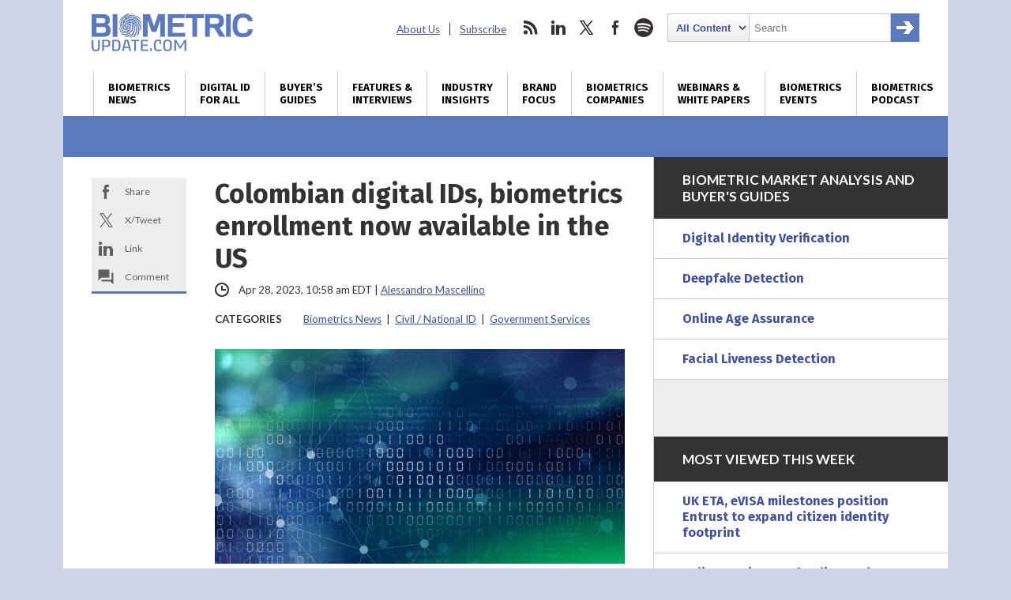

--- FILE ---
content_type: text/html; charset=utf-8
request_url: https://www.google.com/recaptcha/api2/anchor?ar=1&k=6LckmcMpAAAAAMdPMFPi54sy9nyJm0WHTIaER1qz&co=aHR0cHM6Ly93d3cuYmlvbWV0cmljdXBkYXRlLmNvbTo0NDM.&hl=en&v=PoyoqOPhxBO7pBk68S4YbpHZ&size=invisible&anchor-ms=20000&execute-ms=30000&cb=ejgnl54dtdh
body_size: 48789
content:
<!DOCTYPE HTML><html dir="ltr" lang="en"><head><meta http-equiv="Content-Type" content="text/html; charset=UTF-8">
<meta http-equiv="X-UA-Compatible" content="IE=edge">
<title>reCAPTCHA</title>
<style type="text/css">
/* cyrillic-ext */
@font-face {
  font-family: 'Roboto';
  font-style: normal;
  font-weight: 400;
  font-stretch: 100%;
  src: url(//fonts.gstatic.com/s/roboto/v48/KFO7CnqEu92Fr1ME7kSn66aGLdTylUAMa3GUBHMdazTgWw.woff2) format('woff2');
  unicode-range: U+0460-052F, U+1C80-1C8A, U+20B4, U+2DE0-2DFF, U+A640-A69F, U+FE2E-FE2F;
}
/* cyrillic */
@font-face {
  font-family: 'Roboto';
  font-style: normal;
  font-weight: 400;
  font-stretch: 100%;
  src: url(//fonts.gstatic.com/s/roboto/v48/KFO7CnqEu92Fr1ME7kSn66aGLdTylUAMa3iUBHMdazTgWw.woff2) format('woff2');
  unicode-range: U+0301, U+0400-045F, U+0490-0491, U+04B0-04B1, U+2116;
}
/* greek-ext */
@font-face {
  font-family: 'Roboto';
  font-style: normal;
  font-weight: 400;
  font-stretch: 100%;
  src: url(//fonts.gstatic.com/s/roboto/v48/KFO7CnqEu92Fr1ME7kSn66aGLdTylUAMa3CUBHMdazTgWw.woff2) format('woff2');
  unicode-range: U+1F00-1FFF;
}
/* greek */
@font-face {
  font-family: 'Roboto';
  font-style: normal;
  font-weight: 400;
  font-stretch: 100%;
  src: url(//fonts.gstatic.com/s/roboto/v48/KFO7CnqEu92Fr1ME7kSn66aGLdTylUAMa3-UBHMdazTgWw.woff2) format('woff2');
  unicode-range: U+0370-0377, U+037A-037F, U+0384-038A, U+038C, U+038E-03A1, U+03A3-03FF;
}
/* math */
@font-face {
  font-family: 'Roboto';
  font-style: normal;
  font-weight: 400;
  font-stretch: 100%;
  src: url(//fonts.gstatic.com/s/roboto/v48/KFO7CnqEu92Fr1ME7kSn66aGLdTylUAMawCUBHMdazTgWw.woff2) format('woff2');
  unicode-range: U+0302-0303, U+0305, U+0307-0308, U+0310, U+0312, U+0315, U+031A, U+0326-0327, U+032C, U+032F-0330, U+0332-0333, U+0338, U+033A, U+0346, U+034D, U+0391-03A1, U+03A3-03A9, U+03B1-03C9, U+03D1, U+03D5-03D6, U+03F0-03F1, U+03F4-03F5, U+2016-2017, U+2034-2038, U+203C, U+2040, U+2043, U+2047, U+2050, U+2057, U+205F, U+2070-2071, U+2074-208E, U+2090-209C, U+20D0-20DC, U+20E1, U+20E5-20EF, U+2100-2112, U+2114-2115, U+2117-2121, U+2123-214F, U+2190, U+2192, U+2194-21AE, U+21B0-21E5, U+21F1-21F2, U+21F4-2211, U+2213-2214, U+2216-22FF, U+2308-230B, U+2310, U+2319, U+231C-2321, U+2336-237A, U+237C, U+2395, U+239B-23B7, U+23D0, U+23DC-23E1, U+2474-2475, U+25AF, U+25B3, U+25B7, U+25BD, U+25C1, U+25CA, U+25CC, U+25FB, U+266D-266F, U+27C0-27FF, U+2900-2AFF, U+2B0E-2B11, U+2B30-2B4C, U+2BFE, U+3030, U+FF5B, U+FF5D, U+1D400-1D7FF, U+1EE00-1EEFF;
}
/* symbols */
@font-face {
  font-family: 'Roboto';
  font-style: normal;
  font-weight: 400;
  font-stretch: 100%;
  src: url(//fonts.gstatic.com/s/roboto/v48/KFO7CnqEu92Fr1ME7kSn66aGLdTylUAMaxKUBHMdazTgWw.woff2) format('woff2');
  unicode-range: U+0001-000C, U+000E-001F, U+007F-009F, U+20DD-20E0, U+20E2-20E4, U+2150-218F, U+2190, U+2192, U+2194-2199, U+21AF, U+21E6-21F0, U+21F3, U+2218-2219, U+2299, U+22C4-22C6, U+2300-243F, U+2440-244A, U+2460-24FF, U+25A0-27BF, U+2800-28FF, U+2921-2922, U+2981, U+29BF, U+29EB, U+2B00-2BFF, U+4DC0-4DFF, U+FFF9-FFFB, U+10140-1018E, U+10190-1019C, U+101A0, U+101D0-101FD, U+102E0-102FB, U+10E60-10E7E, U+1D2C0-1D2D3, U+1D2E0-1D37F, U+1F000-1F0FF, U+1F100-1F1AD, U+1F1E6-1F1FF, U+1F30D-1F30F, U+1F315, U+1F31C, U+1F31E, U+1F320-1F32C, U+1F336, U+1F378, U+1F37D, U+1F382, U+1F393-1F39F, U+1F3A7-1F3A8, U+1F3AC-1F3AF, U+1F3C2, U+1F3C4-1F3C6, U+1F3CA-1F3CE, U+1F3D4-1F3E0, U+1F3ED, U+1F3F1-1F3F3, U+1F3F5-1F3F7, U+1F408, U+1F415, U+1F41F, U+1F426, U+1F43F, U+1F441-1F442, U+1F444, U+1F446-1F449, U+1F44C-1F44E, U+1F453, U+1F46A, U+1F47D, U+1F4A3, U+1F4B0, U+1F4B3, U+1F4B9, U+1F4BB, U+1F4BF, U+1F4C8-1F4CB, U+1F4D6, U+1F4DA, U+1F4DF, U+1F4E3-1F4E6, U+1F4EA-1F4ED, U+1F4F7, U+1F4F9-1F4FB, U+1F4FD-1F4FE, U+1F503, U+1F507-1F50B, U+1F50D, U+1F512-1F513, U+1F53E-1F54A, U+1F54F-1F5FA, U+1F610, U+1F650-1F67F, U+1F687, U+1F68D, U+1F691, U+1F694, U+1F698, U+1F6AD, U+1F6B2, U+1F6B9-1F6BA, U+1F6BC, U+1F6C6-1F6CF, U+1F6D3-1F6D7, U+1F6E0-1F6EA, U+1F6F0-1F6F3, U+1F6F7-1F6FC, U+1F700-1F7FF, U+1F800-1F80B, U+1F810-1F847, U+1F850-1F859, U+1F860-1F887, U+1F890-1F8AD, U+1F8B0-1F8BB, U+1F8C0-1F8C1, U+1F900-1F90B, U+1F93B, U+1F946, U+1F984, U+1F996, U+1F9E9, U+1FA00-1FA6F, U+1FA70-1FA7C, U+1FA80-1FA89, U+1FA8F-1FAC6, U+1FACE-1FADC, U+1FADF-1FAE9, U+1FAF0-1FAF8, U+1FB00-1FBFF;
}
/* vietnamese */
@font-face {
  font-family: 'Roboto';
  font-style: normal;
  font-weight: 400;
  font-stretch: 100%;
  src: url(//fonts.gstatic.com/s/roboto/v48/KFO7CnqEu92Fr1ME7kSn66aGLdTylUAMa3OUBHMdazTgWw.woff2) format('woff2');
  unicode-range: U+0102-0103, U+0110-0111, U+0128-0129, U+0168-0169, U+01A0-01A1, U+01AF-01B0, U+0300-0301, U+0303-0304, U+0308-0309, U+0323, U+0329, U+1EA0-1EF9, U+20AB;
}
/* latin-ext */
@font-face {
  font-family: 'Roboto';
  font-style: normal;
  font-weight: 400;
  font-stretch: 100%;
  src: url(//fonts.gstatic.com/s/roboto/v48/KFO7CnqEu92Fr1ME7kSn66aGLdTylUAMa3KUBHMdazTgWw.woff2) format('woff2');
  unicode-range: U+0100-02BA, U+02BD-02C5, U+02C7-02CC, U+02CE-02D7, U+02DD-02FF, U+0304, U+0308, U+0329, U+1D00-1DBF, U+1E00-1E9F, U+1EF2-1EFF, U+2020, U+20A0-20AB, U+20AD-20C0, U+2113, U+2C60-2C7F, U+A720-A7FF;
}
/* latin */
@font-face {
  font-family: 'Roboto';
  font-style: normal;
  font-weight: 400;
  font-stretch: 100%;
  src: url(//fonts.gstatic.com/s/roboto/v48/KFO7CnqEu92Fr1ME7kSn66aGLdTylUAMa3yUBHMdazQ.woff2) format('woff2');
  unicode-range: U+0000-00FF, U+0131, U+0152-0153, U+02BB-02BC, U+02C6, U+02DA, U+02DC, U+0304, U+0308, U+0329, U+2000-206F, U+20AC, U+2122, U+2191, U+2193, U+2212, U+2215, U+FEFF, U+FFFD;
}
/* cyrillic-ext */
@font-face {
  font-family: 'Roboto';
  font-style: normal;
  font-weight: 500;
  font-stretch: 100%;
  src: url(//fonts.gstatic.com/s/roboto/v48/KFO7CnqEu92Fr1ME7kSn66aGLdTylUAMa3GUBHMdazTgWw.woff2) format('woff2');
  unicode-range: U+0460-052F, U+1C80-1C8A, U+20B4, U+2DE0-2DFF, U+A640-A69F, U+FE2E-FE2F;
}
/* cyrillic */
@font-face {
  font-family: 'Roboto';
  font-style: normal;
  font-weight: 500;
  font-stretch: 100%;
  src: url(//fonts.gstatic.com/s/roboto/v48/KFO7CnqEu92Fr1ME7kSn66aGLdTylUAMa3iUBHMdazTgWw.woff2) format('woff2');
  unicode-range: U+0301, U+0400-045F, U+0490-0491, U+04B0-04B1, U+2116;
}
/* greek-ext */
@font-face {
  font-family: 'Roboto';
  font-style: normal;
  font-weight: 500;
  font-stretch: 100%;
  src: url(//fonts.gstatic.com/s/roboto/v48/KFO7CnqEu92Fr1ME7kSn66aGLdTylUAMa3CUBHMdazTgWw.woff2) format('woff2');
  unicode-range: U+1F00-1FFF;
}
/* greek */
@font-face {
  font-family: 'Roboto';
  font-style: normal;
  font-weight: 500;
  font-stretch: 100%;
  src: url(//fonts.gstatic.com/s/roboto/v48/KFO7CnqEu92Fr1ME7kSn66aGLdTylUAMa3-UBHMdazTgWw.woff2) format('woff2');
  unicode-range: U+0370-0377, U+037A-037F, U+0384-038A, U+038C, U+038E-03A1, U+03A3-03FF;
}
/* math */
@font-face {
  font-family: 'Roboto';
  font-style: normal;
  font-weight: 500;
  font-stretch: 100%;
  src: url(//fonts.gstatic.com/s/roboto/v48/KFO7CnqEu92Fr1ME7kSn66aGLdTylUAMawCUBHMdazTgWw.woff2) format('woff2');
  unicode-range: U+0302-0303, U+0305, U+0307-0308, U+0310, U+0312, U+0315, U+031A, U+0326-0327, U+032C, U+032F-0330, U+0332-0333, U+0338, U+033A, U+0346, U+034D, U+0391-03A1, U+03A3-03A9, U+03B1-03C9, U+03D1, U+03D5-03D6, U+03F0-03F1, U+03F4-03F5, U+2016-2017, U+2034-2038, U+203C, U+2040, U+2043, U+2047, U+2050, U+2057, U+205F, U+2070-2071, U+2074-208E, U+2090-209C, U+20D0-20DC, U+20E1, U+20E5-20EF, U+2100-2112, U+2114-2115, U+2117-2121, U+2123-214F, U+2190, U+2192, U+2194-21AE, U+21B0-21E5, U+21F1-21F2, U+21F4-2211, U+2213-2214, U+2216-22FF, U+2308-230B, U+2310, U+2319, U+231C-2321, U+2336-237A, U+237C, U+2395, U+239B-23B7, U+23D0, U+23DC-23E1, U+2474-2475, U+25AF, U+25B3, U+25B7, U+25BD, U+25C1, U+25CA, U+25CC, U+25FB, U+266D-266F, U+27C0-27FF, U+2900-2AFF, U+2B0E-2B11, U+2B30-2B4C, U+2BFE, U+3030, U+FF5B, U+FF5D, U+1D400-1D7FF, U+1EE00-1EEFF;
}
/* symbols */
@font-face {
  font-family: 'Roboto';
  font-style: normal;
  font-weight: 500;
  font-stretch: 100%;
  src: url(//fonts.gstatic.com/s/roboto/v48/KFO7CnqEu92Fr1ME7kSn66aGLdTylUAMaxKUBHMdazTgWw.woff2) format('woff2');
  unicode-range: U+0001-000C, U+000E-001F, U+007F-009F, U+20DD-20E0, U+20E2-20E4, U+2150-218F, U+2190, U+2192, U+2194-2199, U+21AF, U+21E6-21F0, U+21F3, U+2218-2219, U+2299, U+22C4-22C6, U+2300-243F, U+2440-244A, U+2460-24FF, U+25A0-27BF, U+2800-28FF, U+2921-2922, U+2981, U+29BF, U+29EB, U+2B00-2BFF, U+4DC0-4DFF, U+FFF9-FFFB, U+10140-1018E, U+10190-1019C, U+101A0, U+101D0-101FD, U+102E0-102FB, U+10E60-10E7E, U+1D2C0-1D2D3, U+1D2E0-1D37F, U+1F000-1F0FF, U+1F100-1F1AD, U+1F1E6-1F1FF, U+1F30D-1F30F, U+1F315, U+1F31C, U+1F31E, U+1F320-1F32C, U+1F336, U+1F378, U+1F37D, U+1F382, U+1F393-1F39F, U+1F3A7-1F3A8, U+1F3AC-1F3AF, U+1F3C2, U+1F3C4-1F3C6, U+1F3CA-1F3CE, U+1F3D4-1F3E0, U+1F3ED, U+1F3F1-1F3F3, U+1F3F5-1F3F7, U+1F408, U+1F415, U+1F41F, U+1F426, U+1F43F, U+1F441-1F442, U+1F444, U+1F446-1F449, U+1F44C-1F44E, U+1F453, U+1F46A, U+1F47D, U+1F4A3, U+1F4B0, U+1F4B3, U+1F4B9, U+1F4BB, U+1F4BF, U+1F4C8-1F4CB, U+1F4D6, U+1F4DA, U+1F4DF, U+1F4E3-1F4E6, U+1F4EA-1F4ED, U+1F4F7, U+1F4F9-1F4FB, U+1F4FD-1F4FE, U+1F503, U+1F507-1F50B, U+1F50D, U+1F512-1F513, U+1F53E-1F54A, U+1F54F-1F5FA, U+1F610, U+1F650-1F67F, U+1F687, U+1F68D, U+1F691, U+1F694, U+1F698, U+1F6AD, U+1F6B2, U+1F6B9-1F6BA, U+1F6BC, U+1F6C6-1F6CF, U+1F6D3-1F6D7, U+1F6E0-1F6EA, U+1F6F0-1F6F3, U+1F6F7-1F6FC, U+1F700-1F7FF, U+1F800-1F80B, U+1F810-1F847, U+1F850-1F859, U+1F860-1F887, U+1F890-1F8AD, U+1F8B0-1F8BB, U+1F8C0-1F8C1, U+1F900-1F90B, U+1F93B, U+1F946, U+1F984, U+1F996, U+1F9E9, U+1FA00-1FA6F, U+1FA70-1FA7C, U+1FA80-1FA89, U+1FA8F-1FAC6, U+1FACE-1FADC, U+1FADF-1FAE9, U+1FAF0-1FAF8, U+1FB00-1FBFF;
}
/* vietnamese */
@font-face {
  font-family: 'Roboto';
  font-style: normal;
  font-weight: 500;
  font-stretch: 100%;
  src: url(//fonts.gstatic.com/s/roboto/v48/KFO7CnqEu92Fr1ME7kSn66aGLdTylUAMa3OUBHMdazTgWw.woff2) format('woff2');
  unicode-range: U+0102-0103, U+0110-0111, U+0128-0129, U+0168-0169, U+01A0-01A1, U+01AF-01B0, U+0300-0301, U+0303-0304, U+0308-0309, U+0323, U+0329, U+1EA0-1EF9, U+20AB;
}
/* latin-ext */
@font-face {
  font-family: 'Roboto';
  font-style: normal;
  font-weight: 500;
  font-stretch: 100%;
  src: url(//fonts.gstatic.com/s/roboto/v48/KFO7CnqEu92Fr1ME7kSn66aGLdTylUAMa3KUBHMdazTgWw.woff2) format('woff2');
  unicode-range: U+0100-02BA, U+02BD-02C5, U+02C7-02CC, U+02CE-02D7, U+02DD-02FF, U+0304, U+0308, U+0329, U+1D00-1DBF, U+1E00-1E9F, U+1EF2-1EFF, U+2020, U+20A0-20AB, U+20AD-20C0, U+2113, U+2C60-2C7F, U+A720-A7FF;
}
/* latin */
@font-face {
  font-family: 'Roboto';
  font-style: normal;
  font-weight: 500;
  font-stretch: 100%;
  src: url(//fonts.gstatic.com/s/roboto/v48/KFO7CnqEu92Fr1ME7kSn66aGLdTylUAMa3yUBHMdazQ.woff2) format('woff2');
  unicode-range: U+0000-00FF, U+0131, U+0152-0153, U+02BB-02BC, U+02C6, U+02DA, U+02DC, U+0304, U+0308, U+0329, U+2000-206F, U+20AC, U+2122, U+2191, U+2193, U+2212, U+2215, U+FEFF, U+FFFD;
}
/* cyrillic-ext */
@font-face {
  font-family: 'Roboto';
  font-style: normal;
  font-weight: 900;
  font-stretch: 100%;
  src: url(//fonts.gstatic.com/s/roboto/v48/KFO7CnqEu92Fr1ME7kSn66aGLdTylUAMa3GUBHMdazTgWw.woff2) format('woff2');
  unicode-range: U+0460-052F, U+1C80-1C8A, U+20B4, U+2DE0-2DFF, U+A640-A69F, U+FE2E-FE2F;
}
/* cyrillic */
@font-face {
  font-family: 'Roboto';
  font-style: normal;
  font-weight: 900;
  font-stretch: 100%;
  src: url(//fonts.gstatic.com/s/roboto/v48/KFO7CnqEu92Fr1ME7kSn66aGLdTylUAMa3iUBHMdazTgWw.woff2) format('woff2');
  unicode-range: U+0301, U+0400-045F, U+0490-0491, U+04B0-04B1, U+2116;
}
/* greek-ext */
@font-face {
  font-family: 'Roboto';
  font-style: normal;
  font-weight: 900;
  font-stretch: 100%;
  src: url(//fonts.gstatic.com/s/roboto/v48/KFO7CnqEu92Fr1ME7kSn66aGLdTylUAMa3CUBHMdazTgWw.woff2) format('woff2');
  unicode-range: U+1F00-1FFF;
}
/* greek */
@font-face {
  font-family: 'Roboto';
  font-style: normal;
  font-weight: 900;
  font-stretch: 100%;
  src: url(//fonts.gstatic.com/s/roboto/v48/KFO7CnqEu92Fr1ME7kSn66aGLdTylUAMa3-UBHMdazTgWw.woff2) format('woff2');
  unicode-range: U+0370-0377, U+037A-037F, U+0384-038A, U+038C, U+038E-03A1, U+03A3-03FF;
}
/* math */
@font-face {
  font-family: 'Roboto';
  font-style: normal;
  font-weight: 900;
  font-stretch: 100%;
  src: url(//fonts.gstatic.com/s/roboto/v48/KFO7CnqEu92Fr1ME7kSn66aGLdTylUAMawCUBHMdazTgWw.woff2) format('woff2');
  unicode-range: U+0302-0303, U+0305, U+0307-0308, U+0310, U+0312, U+0315, U+031A, U+0326-0327, U+032C, U+032F-0330, U+0332-0333, U+0338, U+033A, U+0346, U+034D, U+0391-03A1, U+03A3-03A9, U+03B1-03C9, U+03D1, U+03D5-03D6, U+03F0-03F1, U+03F4-03F5, U+2016-2017, U+2034-2038, U+203C, U+2040, U+2043, U+2047, U+2050, U+2057, U+205F, U+2070-2071, U+2074-208E, U+2090-209C, U+20D0-20DC, U+20E1, U+20E5-20EF, U+2100-2112, U+2114-2115, U+2117-2121, U+2123-214F, U+2190, U+2192, U+2194-21AE, U+21B0-21E5, U+21F1-21F2, U+21F4-2211, U+2213-2214, U+2216-22FF, U+2308-230B, U+2310, U+2319, U+231C-2321, U+2336-237A, U+237C, U+2395, U+239B-23B7, U+23D0, U+23DC-23E1, U+2474-2475, U+25AF, U+25B3, U+25B7, U+25BD, U+25C1, U+25CA, U+25CC, U+25FB, U+266D-266F, U+27C0-27FF, U+2900-2AFF, U+2B0E-2B11, U+2B30-2B4C, U+2BFE, U+3030, U+FF5B, U+FF5D, U+1D400-1D7FF, U+1EE00-1EEFF;
}
/* symbols */
@font-face {
  font-family: 'Roboto';
  font-style: normal;
  font-weight: 900;
  font-stretch: 100%;
  src: url(//fonts.gstatic.com/s/roboto/v48/KFO7CnqEu92Fr1ME7kSn66aGLdTylUAMaxKUBHMdazTgWw.woff2) format('woff2');
  unicode-range: U+0001-000C, U+000E-001F, U+007F-009F, U+20DD-20E0, U+20E2-20E4, U+2150-218F, U+2190, U+2192, U+2194-2199, U+21AF, U+21E6-21F0, U+21F3, U+2218-2219, U+2299, U+22C4-22C6, U+2300-243F, U+2440-244A, U+2460-24FF, U+25A0-27BF, U+2800-28FF, U+2921-2922, U+2981, U+29BF, U+29EB, U+2B00-2BFF, U+4DC0-4DFF, U+FFF9-FFFB, U+10140-1018E, U+10190-1019C, U+101A0, U+101D0-101FD, U+102E0-102FB, U+10E60-10E7E, U+1D2C0-1D2D3, U+1D2E0-1D37F, U+1F000-1F0FF, U+1F100-1F1AD, U+1F1E6-1F1FF, U+1F30D-1F30F, U+1F315, U+1F31C, U+1F31E, U+1F320-1F32C, U+1F336, U+1F378, U+1F37D, U+1F382, U+1F393-1F39F, U+1F3A7-1F3A8, U+1F3AC-1F3AF, U+1F3C2, U+1F3C4-1F3C6, U+1F3CA-1F3CE, U+1F3D4-1F3E0, U+1F3ED, U+1F3F1-1F3F3, U+1F3F5-1F3F7, U+1F408, U+1F415, U+1F41F, U+1F426, U+1F43F, U+1F441-1F442, U+1F444, U+1F446-1F449, U+1F44C-1F44E, U+1F453, U+1F46A, U+1F47D, U+1F4A3, U+1F4B0, U+1F4B3, U+1F4B9, U+1F4BB, U+1F4BF, U+1F4C8-1F4CB, U+1F4D6, U+1F4DA, U+1F4DF, U+1F4E3-1F4E6, U+1F4EA-1F4ED, U+1F4F7, U+1F4F9-1F4FB, U+1F4FD-1F4FE, U+1F503, U+1F507-1F50B, U+1F50D, U+1F512-1F513, U+1F53E-1F54A, U+1F54F-1F5FA, U+1F610, U+1F650-1F67F, U+1F687, U+1F68D, U+1F691, U+1F694, U+1F698, U+1F6AD, U+1F6B2, U+1F6B9-1F6BA, U+1F6BC, U+1F6C6-1F6CF, U+1F6D3-1F6D7, U+1F6E0-1F6EA, U+1F6F0-1F6F3, U+1F6F7-1F6FC, U+1F700-1F7FF, U+1F800-1F80B, U+1F810-1F847, U+1F850-1F859, U+1F860-1F887, U+1F890-1F8AD, U+1F8B0-1F8BB, U+1F8C0-1F8C1, U+1F900-1F90B, U+1F93B, U+1F946, U+1F984, U+1F996, U+1F9E9, U+1FA00-1FA6F, U+1FA70-1FA7C, U+1FA80-1FA89, U+1FA8F-1FAC6, U+1FACE-1FADC, U+1FADF-1FAE9, U+1FAF0-1FAF8, U+1FB00-1FBFF;
}
/* vietnamese */
@font-face {
  font-family: 'Roboto';
  font-style: normal;
  font-weight: 900;
  font-stretch: 100%;
  src: url(//fonts.gstatic.com/s/roboto/v48/KFO7CnqEu92Fr1ME7kSn66aGLdTylUAMa3OUBHMdazTgWw.woff2) format('woff2');
  unicode-range: U+0102-0103, U+0110-0111, U+0128-0129, U+0168-0169, U+01A0-01A1, U+01AF-01B0, U+0300-0301, U+0303-0304, U+0308-0309, U+0323, U+0329, U+1EA0-1EF9, U+20AB;
}
/* latin-ext */
@font-face {
  font-family: 'Roboto';
  font-style: normal;
  font-weight: 900;
  font-stretch: 100%;
  src: url(//fonts.gstatic.com/s/roboto/v48/KFO7CnqEu92Fr1ME7kSn66aGLdTylUAMa3KUBHMdazTgWw.woff2) format('woff2');
  unicode-range: U+0100-02BA, U+02BD-02C5, U+02C7-02CC, U+02CE-02D7, U+02DD-02FF, U+0304, U+0308, U+0329, U+1D00-1DBF, U+1E00-1E9F, U+1EF2-1EFF, U+2020, U+20A0-20AB, U+20AD-20C0, U+2113, U+2C60-2C7F, U+A720-A7FF;
}
/* latin */
@font-face {
  font-family: 'Roboto';
  font-style: normal;
  font-weight: 900;
  font-stretch: 100%;
  src: url(//fonts.gstatic.com/s/roboto/v48/KFO7CnqEu92Fr1ME7kSn66aGLdTylUAMa3yUBHMdazQ.woff2) format('woff2');
  unicode-range: U+0000-00FF, U+0131, U+0152-0153, U+02BB-02BC, U+02C6, U+02DA, U+02DC, U+0304, U+0308, U+0329, U+2000-206F, U+20AC, U+2122, U+2191, U+2193, U+2212, U+2215, U+FEFF, U+FFFD;
}

</style>
<link rel="stylesheet" type="text/css" href="https://www.gstatic.com/recaptcha/releases/PoyoqOPhxBO7pBk68S4YbpHZ/styles__ltr.css">
<script nonce="WsEJAf4nBEIAY1TBSitN2Q" type="text/javascript">window['__recaptcha_api'] = 'https://www.google.com/recaptcha/api2/';</script>
<script type="text/javascript" src="https://www.gstatic.com/recaptcha/releases/PoyoqOPhxBO7pBk68S4YbpHZ/recaptcha__en.js" nonce="WsEJAf4nBEIAY1TBSitN2Q">
      
    </script></head>
<body><div id="rc-anchor-alert" class="rc-anchor-alert"></div>
<input type="hidden" id="recaptcha-token" value="[base64]">
<script type="text/javascript" nonce="WsEJAf4nBEIAY1TBSitN2Q">
      recaptcha.anchor.Main.init("[\x22ainput\x22,[\x22bgdata\x22,\x22\x22,\[base64]/[base64]/[base64]/ZyhXLGgpOnEoW04sMjEsbF0sVywwKSxoKSxmYWxzZSxmYWxzZSl9Y2F0Y2goayl7RygzNTgsVyk/[base64]/[base64]/[base64]/[base64]/[base64]/[base64]/[base64]/bmV3IEJbT10oRFswXSk6dz09Mj9uZXcgQltPXShEWzBdLERbMV0pOnc9PTM/bmV3IEJbT10oRFswXSxEWzFdLERbMl0pOnc9PTQ/[base64]/[base64]/[base64]/[base64]/[base64]\\u003d\x22,\[base64]\x22,\x22w4DDjMKKFMK7wrzCjMKJw7tyw55EPMKCEmrDjsOSUcO3w6XDuwnChcObwociCsOCPirCgsOnIHhwNMOWw7rCiQnDucOEFGIiwofDqk/Cj8OIwqzDgcOfYQbDs8KHwqDCrFDCkEIMw5/DscK3wqozw7kKwrzCmsKZwqbDvXzDmsKNwonDoFhlwrhcw681w4nDksKBXsKRw7MQPMOcbsKkTB/[base64]/[base64]/w4hTHXfCm8OgwrPCm8OawofDm8OgwoHDmWTCjMK7w5Vcw48Ow67DmEHCrSnCgAQedcO2w7FTw7DDmhvDs3LCkQYRNUzDrUTDs3Qvw6kaVWPCtsOrw7/DkcO/[base64]/aAvDpjfCjyBUwrHDgMKuacOHw4p5w7rCisKlI2ogJsO3w7bCusKAf8OLZwDDrVU1VMKqw5/[base64]/ClMKFAX3CiMObd8KhGsKRw4jCvcOsw6XCuRXDlzYjVhHCpTB6LWHCpMOiw5wEwqzDo8KJwqbDt1kRwp4oGmbDuxkpwpHDjj/DiEctw6bDs0HDsz/[base64]/CvgzCrsK1KxDDoAbDpSPDmsOow7Z8wqh8w5fCosOkw5zCscO4ckrDvMKlw7tiLxwcwoQ+YMOTDcKpf8KuwoBywrHDhMOPw5ZVVcKCwoXCrSItwr/CkMOLRsKWwoUvUMO3esKWRcOWc8Ofw5rDkGPCtcK6OMOIBD7CpAPChWYJwq0iw5jCqnPCo2nCosKRVcOodBXDo8OiPMK4U8OOEzvCgsK1wprCoUVZKcOlEsKuw6rDhyHDssOZwpvDlcK8WcKvw5fCocK2w6zDsSY1PMKoV8OEAwZUbMOhR2DDsS/DkMKIUsKQWcKVwp7Dn8K7PgTCpMK6wrzCtyBEw5XCnXA/QsO4bj9NwrnCrxPDssK8w6PDucO/w6w/dcOewpPDusO1JcOEwqVhwqXDp8KUwoHClcKqEABmwr1va0fCvl7CtlPCqT7DumPDqsOfXxdRw7jCs3TDg1Q0dSfCicO7GMK4w7/DrcKxGMOmwq7DrcOLw5gUdEofVWwYVAIsw7PDjcOUwpXDlE4oViwcwo7DnAZRScOGcWVmWsOYFlY9eA3ChsKlwoJQKWrDjkbDg2PClMO7d8OLw4s/VMOLw4zDuEnCtTfCkAvDmsK4DW0vwptKwqDCt3bDhBM9w7d3LBIbc8K8PsOKw73CncOdUXDDvMKUUcO/wrQGb8KJw5IXw5XDuDE4aMKLUiRGZMOSwoNJw4LCqB/[base64]/ChhLChhhww4jCssKZWsKebG0Xw7NKwrjDvjAXbQQRJjVIwqvCq8KVY8O2wp7CkMKeDF0jMx1sOl3DhyHDrMODU3fCqsOrOMKVUMOqw6kYwqdJwoTCkBprJsOsw7ILfMOywoPChsOsT8O/Vy/CoMKkdinCmMO7A8OTw4jDjRvCg8OKw5zDg0vCrA7CnXnDghsJw60mw7Y0c8O/wpB3diJlwr3DpAfDgcOrOMKUMHbDjcKhw5bDvEUowrxtWcOdw7A7w74KNsO6dMOBw4h0MEJZI8OTw6UYf8KYw4fDvMOaH8K9B8KTwoLCtW50JAIQw6d3eXDDog7DgUNVw4vDv2wQWsOCw57Dt8Odwox/wp/[base64]/[base64]/[base64]/DoMO5Qw0dJ8KQEVHCtDjDtcKNEsOCfEvDpkHCpsKLUsKRwptWwpjChsKjMFDCncObfEM+wo9cQ2nDs2/DliLChkbDtUdjw65iw7MMw4wnw4oXw5/Cr8OYF8KkEsKqwpvCmMOBwqhJeMOuDF3DisKgw4TDqMOUwp44ZHvCmHXCusOnahoPw5nDpMK5EBvDjG/DqTpuw5nCpMOtYCdOS2RtwoY6wrjCkzgBw7FDeMOXw5c/w5AQw6vChydkw51Kwq3Dr2JNFsKDJsOEHXvDjUNZTMOEwrp5wobDmRpRwoIJwqc3QsKXw4R1wovCucKvw7IhZ2zCn1LDrcOTcUjCmsORN3/Cs8K5wpYtf0IjHFcLw4ZPfMOVHTpvOkJBZMO+K8Kqw4oAbzvDm0cZw5B8woFfw6rDk07CvsO7f1g/AMK8GlpIZErDl31WA8KXw4UtS8KySFXCqwApMi3DvMOkw5DDrsKKw4bDj0rDqcKSG23CosKMw77Dh8KZwoJeC0NHw6gDPMOCwphNw6ltC8OHP23DhMOkw67Dk8KWwoTDkgVkw70iOsK6w7zDoTbDrcO8EsO0wpx/[base64]/[base64]/CmMKvw53ChMKhRUImwpTCmg9aUcKKw7bCtCwdMwPDosK/wo5Jw43DqHxEFsK2wprCiQXDslFgwq3DmsOHw7zDocOpw7tMVsOVVXoccMO/a1EUaSd+wpbCtw9sw7NswrtLwpPDnTxqwovCkGo2wpt3w5t+WTvDisKhwq5dw4pQIDp2w654wqvCs8K9PFh+CW7CkG7CosKnwoPDoX0iw4UAw5nDgjvDvMK4w5PCsyBpw5dOwpsAc8KRwrDDsh/CrEs6fyFvwr7CuBnDvSXChFFBwq/CknbDrm4Zw4wLwrPDijXCuMKXVcKMwqzDkMOqw7UQCGIqw5VrasKAwp7CuzLCocKsw5VLwqDCvsKKwpDChWNowqfDsA5/[base64]/CnR19ZmVEwqXDkCc8d1TDrsKIMT/DtsOhw5Bsf1nCvj3Cl8OWwocYw4TDjcOpZAvDq8OTw79IXcK2wqvDtMKfGxgDfC3DnjcowrFTCcKUDcOCwowowowvw7LChsOwUsKWw5J2w5XCm8Ofwot9w5zCr1XDp8KQDF5pw7DClk0mCMK7TMOnwrnCh8OGw5bDnW/CnsK/[base64]/wpAbLRfCtFPDmsOdSFLCiW3Dmx1bB8OCwq7DpHgwwqjCisO6B2txw7XDjMOTY8OPDw7Djh/CsBoKwpVxOD3Cp8OFw7UMYHLDhgfDssOME1jDocKQWAVsJcOxKgJEwqzDgsOXTU8bw6tyTzwNw6AzBwTDvcKMwrxTDcOFw4XDkcO7Lg7CgsOEw5XDswnDkMOJw51/[base64]/DqBHCiMOTTMKMwoZNw5DDpcObeQPCgT3Ck3bCsl3CocK6bcOiesKPSF/[base64]/DnMKzwojCjcOgw6/[base64]/CjVfDrMOyMQBUw5U1w5Fgw6XDnsOuXycwHsKRwrbDhxbDvHrCn8KJwpnDhlMOUHUnwqN4w5XCnUjDnx3CpwZPw7XCvlnDv07CmyvDtMOlw6sLwrhEK0bDncKnw4gzwrAjDMKLwrvDp8OwwpTDpy4ewrfDisK/LMO2wqnDjcO8w5xaw5DDncKQw6Mewo3Cl8Ocw6duw6bCtXAPwoTCv8KTwq5Zw5gFwrEodsO1KjLDty3DiMKXwoREwq/DucKoC3DCpsKyw6rDj11EaMK0w7pCw6vCsMKcKMKiAAnCmzDCggPDtnkDNcKyZgbCtsK3wolywro8dcKBwozCtCzCtsOPCUTDtV4BC8K1XcOHIkTCpz3Cr2LDpH9rOMK1w6fDrSBoPHoXdhpkUEFzw5dbJC7DgE7Dk8KLw6rClkAkbw3CvF1/JmXDjcK4w5t8dcKeZ0wawqdpVUV4w4nDssOtw6fCqSkIwplofjcFwphew6/CgTB+wqRVJ8KBw53Cp8Okw4wSw5tuKMOhwobDuMKFO8OTwozDl2TDhkrCp8O9wpbDmz1qNhJswoXDkinDicKqCizCpgRlw4DDkz7CkxQQw7R3wp/DocO+wpZOwrHCjQzDsMOZwqklUy8fwrIyAsKUw7LCi0vDmEXDkzzCs8O9w5FXwqLDssKXwpHCuxhtRMKWw57DhMOvwr9HN07DiMKywrkPb8O/w77DmcOgwrrDncKww4/[base64]/CkHPDj3HDkQNWU1jCmxkVw7PCikbCpktCesK3wpzCrMONw6XCoEQ4BcObEhQ3w4Vsw4zDvgrCmsKgw6M1w7fDk8K0U8OXL8KOcMOmVsOwwoQmU8OjMjQcasOHwrHDvcO6wrjCoMKuw7DChMOHH35nOH/[base64]/Dk8K6wpTClMKqw6DDrkEJeMOyw6I5w77CtsOoSnHCsMOvfnnDvCPChQRowpbDtgfDvl7DscKLVGnCicKew7hiQcKBSTwaFzHDmw4YwqNTCjbDn2DDqcOsw64hw4dIwrtNQMOZw6U4PMO6w6wOaGU8w4TDksK/B8OOazsywqtHb8Kuwp1OFD17w6nDpsO5w5MwVDvDmsOVBcOvwrrCmsKXw5nDszzCq8KIIDjCrmPCq27DgjUuKMK0wpDDvT7CpmECQQ/CrUQ0w4vDqsOQIURkw5JXwosTwqPDmMOUwrMlwpMtwovDpsKVIcOUfcOqIMO2wpTCr8KywqEGfMKteFpWw5TDtsK2a1hdDEB4a2hCw7zCln0hGiMqTWHDuR7DpAvCk10KwqrCpxM0w5HCkwfCt8OOwr4+WgkzMMKNC2fDlcKZwqY9OQzCiVAIw6jDkMK/ccOsOgzDuwARw586w5YnMsOPDsO4w4XCssOgwrV8FSB5fHTDggXCsQvDssK5w6gdZsO8wp/DoURoDlXCpB3DtcKAw5nCpRc7w7vCicO4D8OeNWU5w6rClUMgwqNvVcOPworCqFPCoMKQwpNiR8O3w6fCoy7DqQTDvcKYJApmwoITKnFjfcKGwol0HT3DgcOpwoUnwpLDoMKsMCI6wrZiw5nCo8KTbVJjeMKPJ2pqwrsZwojDiHseNMKtw4gtJWh/BkZzIFk0w4EkRcOxDcOxZQHCpcOPaljDgVzDp8KoPcOUbVcYY8OEw55gZsOBMx/CnsOAPMKYwoBYwocwWX/DqMOREcKlQ1HCkcKZw7kQw4giw7HCgMONw6NYdB4+aMKNwrQqccOWw4IRwpxuw4l9AcKiQGPCusOdIcKWWMOXEifCjcOywrLCq8OfBHZHw4/DszsdOwDCh1zDrSQaw5jDohfCkBQEdGTCnGllwpzDlMO+w7XDryAKwovDr8KIw7zCuyIdGcO8wqRtwrVcK8OdC1nCqMO4FcO5VVTClsKgw4UOwq0IfsKiwo/CtEEnw4fCvsKWHmDCs0cmw69gwrbDm8O9w5prwo/CiEZXw50Aw4MCdSjCi8OgEsOVNMOpLMK0fcKpAnx+aiNqTWrChsK4w57CqWRlwr5nwqjDv8Osd8KjwqPCvS4TwpE6VnHDqSzDmUIbw6EjCxDDtzMYwp1Xw6NOKcKJeTp0wr4pIsOYK0U6w5xKwrbCiW4pwqNaw5Zuw6/[base64]/Fk3Du8OdwrpVKTsZP8Ofw5bDskUrPDDDlArCm8OtwqByw7bDmR7Do8Oyc8OIwoHCp8Ohw456w4Zvw7bDm8KAwokSwqJgwqDDssKfJsK9fsOwVX8Uc8O/w5zCtMOTacKdw5bCkHzDg8K8ZDvDsMO/JAR4woVdfcOKRMOIAMKOOMKSw7nDmiBbwok5w4wIw68Tw6vCnMOIwr/DlFzDilXDoH5oT8OtQMO6wodEw7LDmi7DkMOHTcOlw6xfZxEEw68vwrYFMcKew7smZxpvwqLDg1gSYcKfX2PCh0dtwrgXKTLDv8OaDMORw7fCkjUiw5fCk8OPb1PDiA9gwrsgQcKGV8O7Ai5VGsOpw4XDocKLYxlhfU0Pwq/Do3HCs0XDvcOrcyoEAsKANcOmwpJjAsOEw7TDvATDnA7Crh7DnEZSwrF5dXpIw5LDt8K1RATCvMOMw5LCj3BrwqEmw4/[base64]/WcO5Q8K3w4rCqF1PLVnCsANPwoFsw4XDssO4BTJBwrbDgEFVw6zDssOoCcOrLsKcUiIuw5LClgvDjl/CpE8tUcKww4ULXDdKw4JUOy3DvSgQfsOSwrXCvRw0w6jCgjLDmMO0wpjCnG3DpMKfMMKUw5XCjBTDl8OJw43CrB/CuSEawoFhwqQXPF7Dp8O+w7rDmMOUUcOELizCkcOVRBs6w4EZRzXDjCHChFcQTcOFWVrDsHLCrMKJwo/CssKEdywTwpfDsMKuwqQxw6IVw5XDtBTCnsKAw6pgwo9Fw4x1woRSG8K3MxHDvsKhwrXDvMKaZ8KIw6bDmTIHKcOQLkLCvls7e8KfDMK6w51kXChNwoo0woXCscOVQWDDgsKxOMOnCsOdw5nCgCdiWMKpw6o2Hm7CogTCozXDgMKIwoVXDFHCuMK/wpLDlR1TIcOlw7rDlsKGGWvDo8O3wpwDAWFHw601w6/[base64]/[base64]/CmsKqC19WwoldazhNwpp0BcOqw4RCT8OSwojCi0NJwpvDtcO9w5I/elZCOMODUTpkwoVmM8KEw4jCpsKNwpZJwrPDj0s1wp5DwptZSAcFPsO0OU/[base64]/C8Oxw5XDrcOVMHJtw6PCnA3Dn23DkkLCisK7KlJbOMOQSMOIw4hqw5TCvFvCr8OOw4/Ci8Oxw7MMdmtfUcO4WTnClcK7BT1jw50mwqrDp8O7w4nCpcOFwrXCoio/w4XDo8KzwrR2w67DnQt6wp7Cu8KywooPw4ggC8KEQMOqwrTDkB1KeTMkwpjDssKlw4TCl0PDngrDohTClybCoAbDrgojwqgiBTTCq8Krwp/CjMKkwqE/LBnCpcOHw4nDtxgMBsOXw77DojZkwr5eP34UwpMqCmDDqG0Tw49RcVp2w57Cq3hrwqcZPsKCbTzDgV3CgMOJw4XDhsOZc8Kbwr4WwoTCkMKswp1DLcOrwp7ChsKYG8K3JjDDkMOPGTjDmUs9a8KMwoDDhcOFSsKMc8KHwpPCjR/CuxfDqRHCrA7CgsO5AzUIw5NBw67DoMKce3HDo0/[base64]/Dmm/Cs8Oaw7RobsO+f1/CksKEJ2UdYAEqwqVYwr1pNUXDucOkXRDDv8KQdAU+woN1VsOrw5rCinvCj1HCvHbDncK6wrHDvsOjVsKuE3rDiywRw5xBMMKgw6t1w4FQVcOgHQLDq8KCbMKbw6TDhMKLdXo1BMKXwpHDhnJSwonDk0DCmMKvI8OcDT3DhyTDoATChMOgLHDDghU1w4pfIEdyC8O/w71oIcKhw7/CmEPCp2rDr8KFw6/DpHFZw5LDuCRXG8OEwrjCrArDnigqw7LDjEQTwqrDhMKiZcOnRMKQw6zCgnZCcRLDhnYBwrpwdF3CvBA2wo/[base64]/ChgUeB07DmxkPAsKswqnCsBDDqsO/IybCqAZgJVdFc8KuWWvDoMO6wpdgwqINw45pKcO/wpPDksOowqLDlELCjUUgKsKDCsOND1XDkcOUeQgWbMO/c01IOx7ClMOMwpfDgX/[base64]/Ck8K0HsO7wqvCksOtJhZQFAjDiMOzw5wAaxjDs2dpOXIgEsKNFCLDk8Oxw7weRmR2fSPCvcKTDsKkDcKUw4TDk8OnXXfDmnTDrCIvw6jDusOqfX3CpnUtT1/DsGwEw5IiG8OHBSLDsRjDpMKmVXgvCFnClVk/w5ERSk4Xwo1XwpEYdETDicKjwqrCsVAOdsKvG8OjV8OxeWs8LsOwF8Kgwr8Gw4DCgzAOOUzDh34FdcKIB0sifDQZQklBKUnCnE3DqELDrCg/wo4Uw4J9ZcKQLltuMcKhw5zDlsOKw7PDqidww5oEXMKpT8ODSVvCqVdDw5J9LGjDlB3ClsO1w7DCqGJ1CxLDkDAHVMOSwrVhHRJKbjJhZmFtME/Cs17DkMK1TBHClhDDnTTCgRnDpDPDizzCvR7DmsOsFsKxBVXDqMOmE0oRMCpeXBPDn3t1awJJTcKgw4jCvMKSZsOPP8OGGsK1JAYzbCxww6TCtMKzOAZpwo/DjgDCrsK9w67DkGbDox8Hw74awq85DMOywqjDo1d0woHDkkXCtMK4BMOWw7UJEMK/eRJDL8Kww4c4wrTDiU/[base64]/DkScYw43CmCrCqiUza8KUw7LDq3LCkMKvFMK6cC8rT8OCw44RKBTChxzCj3xBAMOgIsK5wqfCpD3CqsKcHXnCthjDnUdlSsKRwqXCjVvCsRjClgjDjkzDnD/CiBtpMTHCqsKPOMOdwqDCs8OhTyU9wqjDrcOEwq8obRYOOcKTwqV9JcORw5dpw7zCgsKJB3QnwpPCpwEuwrbDlxttwr4VwpdzS2/Ct8Ohw5vCrsKXfR/Cvx/ClcOKPMOawqxOd0/[base64]/w70TcXLDqMO6woLCr0PDjcOaw6jCqMOiwoopZcOuTMKmQ8OnRsKxwo4eccKWWyhew73DvgRuw55Mw5vCiC/DkMOgAMOcAB3Ct8KJw6DDkxoFwoA5NkI2w4weAsKxPMObw6xFIAZ4wqJIIxjCmkxjZ8O0UR42XcK/w5XCjANLeMKDCsKITMKgAmbDrHLCncOCw5/CnsOrwqDCoMOdEsK+w70IRsO5wqh/[base64]/Oh/[base64]/CkEYbBUHCnsKYw6HDhgVww5DDgsOXwrl0wr3DmMKYw6DCnsKfRS1swpHCmUPDs0M/wqXCtMKKwogsccKgw4lVOsK2wqweKcK8wr3CqcOxWsORM8KVw6PCsG/DoMKbw4UJZsOgNcKuZ8OZw7nCpcOxCMOschHDnTs9w55cw73DoMOeGsOmBsK/BcOVC2oYcCXCjDLCj8KxBjZkw4khw4LDhEo5GzTCqF9UYsOdNcOnw5bDjMO3wr/Ckg3Cp1TDnH5gw6fCl3TCqMOywqTCgVjDqcKXw4QFw6khwr4Iw6oPaiPDqRbCpmA5w5fDmDh2DcOqwoMSwqhgMMKlw6rCqMOYA8KQw6vDnTnClivChAnDmMKgdAYhwqNCGVAHw7rDnlcRPi/DgMKfN8KrPVPCuMO8Y8O2XsKWckPDmhXCkcO5a3cCecKUT8KVwq7CtUfDm3ZZwp7DjMOBYcOdw5jCmR3DucOcw6PDssKwM8Otw6/DkSVNw6ZOK8K2w5XDrX5vRVHDmx1Bw5vDmsKmOMOJw7nDn8OUNMOkw7pvfsOEQsKYE8KTOmIkwpdNwr1Cwq9Qwr/DvkBXwpBlUmXCvH4WwqzDuMOuOSwRe39dVR7DjcO/[base64]/wpB3LDpEw4HDtDXChnk/[base64]/[base64]/CoQxoeEsWHVTCusK3w542w5lwwo1mAcKbA8KAwrDDijPCiS4Jw7p3P0HDo8Kbwq1NRkRrAcKjwpIbV8OIF2xww74fwpshBTzCj8Oyw4HCtsOibQJaw5vCkcKBwpfDgSHDnHfDkn7Cv8OJw4Vdw6M/wrDDghjCnwEZwpoBUwTCisKdPBjDg8KLMzzCsMOWDMOAfQnCtMKAw4DCghMbC8O/wozCjy0uw4V1wp7DkScXw68ebSFYXcOmwr9dw7N+w5VlDEV/w4wyw55ge2cuB8K7w6vDlkpfw4Zoez0+SSzDiMKDw658ZcO4NcObf8OdP8O4wr7DlGkXwo7DgsKeb8K1wrJGJMOMDEdeARB4w79Cw6F4BMO4cnjDrgMTLMO+wr/[base64]/RgjDgT3CqsOewozCuMOEB2HClUHCsjk5SwzCpsKPw619w7MOwr5rwohYaxTCqHzDicOAdcO4C8KXUxAJwpjCvncnw5/CiHDCpMOPYcOQYUPCrMOlwqrDjMKmwo0Pwp7CrsO0w6LChVRAw6twHW/CkMKOw6zCoMODVyMnERkwwo82WMOQwoVuMcOzwo/CssKhwobDucOww4Brw4rCpcO4w6BVwqRYwoHCjQtSCcKgZxBCwo3DiMOzwp12w69aw7zDvx4OUMKiDsOaHkImLXp1O3sCVQzCiTPCoQrDpcKgwqQ3woLDjsKmBGcecyMBwrpzIcK/wq7DqsO9wqBOfMKNw5YLVcOEwqAiacO5MEjCt8KsNxDCpcO7Km0PO8Ohw4pMWgdNL1zCncOIXE8sAiPCnVMYw6fCthd3wrPCmQDDpwpbw4nCosOGYQfCu8Osc8KYw4wufMO8wpdOw5NnwrPCqsOEwoYCeQvDtMOsIVk/woPCkidkIcONOgnDr1AhRGbCo8KDL3jDs8Odw559woTCjMKmJMOBViLDrsOODVVzHAA6ecKUYWZNw5kjHcOew43DlE1uFjHCuEPCukkOTcKawo9qV3IHRz/Cg8Kaw4gwD8K8csOfZBhBw4dWwr3CuxHCrsKBw5XDn8Kyw7PDvhs9wp/CtlQEwqPDqsKiQsKPw7LCjMKSZmzCt8KCTcKUB8KDw5QgEcOich3DmcKMFzHDgcOaw7LDk8OUMcK3w7XDuF/ChcKaSMKaw6YlRxnChsOracOEw7Viw5Y2wrYuEsKLQWR5wpRtw7IBEMK6w4jDiGkfesO7RTd0wqTDr8OfwoAAw6ggw4BtwrHDqMKCfsO+HMOYwr14wrjCl3/CncOACDhzQMO4S8K0U116SWPDhsOuUsKjw4IBMsKYwo1MwrB+woZ1T8KlwqXCsMO3wocBEsKke8OURRfDmsK/wq/[base64]/[base64]/w5jDjG8tw58FR8KteMOTbMKDwonCosKwMwHClkMRw4Eqwpodw4U8w61GaMOaw4/CvmdxT8OQWlHDo8OWd3XDmVs7ckLDkXDDq07Dt8KNwppbwqtRAzjDtT4NwqvCpcKHwqVFdsK0WzzDkxHDpsOfw6swfMKSw6JdfsOIwoTCucKiw4nCusKywp90w603f8OzwpcLwoXCohNqOMOzw4zCuyBQwrfCpsOBXDoZw6hQwq/DosKcwo0ufMKdw6sYw7nDjcOYEsODAcObw5hOCwDCncKrwoxqJkjDmGfDtX9Ow5/CkksswqPCtsOBEsK/KBMewqzDocKAPWPCsMKlZUvDilfDohzDuSQ0csOCHMK4TMOHw6Fdw5spw6TDj8K1wqfCnDTCqcOtw6U1w7XDrgLDu2xsaA4YGmfCvcKTw51fHsORwqwKwow3wqFYd8Kfw7HDgcOZagwoOMOwwp8Cwo/CkQofKcOVfTzChsK9BcKER8O0w6wXw5B8VMO6F8KZG8KWw7HDkMKKwpTCs8O6DWrCh8KxwpZ9w7TDjwcGwp4owrXDoEBawpLCv0R+woPDssKLOAslK8Kpw4NGDn7Dnn/DncKBwqQdwpfCv1jDscKyw5UJfFg4wpgfw77ChsK2QMO7wpnDqcK8w7cLw5bCmsOBwo4VLMKrwrELw5TCqwgqESE2w6HDkF4Nw7LCicK1BMOVwoliIMKFc8OswrQrwqPDgMOOwofDpznDjS/DgyTDhg/[base64]/Cn8K9wqsqwo3DosO/H8OnGsOtecKPGcOqw7PCoMOiwqTDjXXDv8OWQcOQwqA7AXPDmB7CpMOUw5HCjsKIw7TCimDCmMOQwqAfbcK6R8K/SGcLw4lyw5I9QFUyLsO3cCLDtR3CvMOwRCLCgz/DsXgCTsOpwoXCtsKEwpJjwrxMw4wrcMOGaMK0ccO6wpF3csKwwpgxFVrCq8OmNMOIwpvCv8Kab8K/[base64]/OMKIw67CocOzXi/CpsO3X8Odw5bDv8K3IsKFbcOdwpzCjXgAw5Y7wpLDrn5nYcKfTw1tw7zCqTTChsOIZMKKUMOgw5XCuMKLRMKyw7jDv8Oowo5LSWoNwo/CtsK2w61sTsOubMKfwrF0dMOxwpF2w6HCtcOIVsOJwrDDgMK1DTrDpj3DusKAw4rCmMKHTVNUGsOXdMOlwoVgwqwaCk8YMzVUwpjDk1TCp8KFeQnDlXfCnlEaZlDDlggdK8KyYsO7HkPCkX/[base64]/CgMK/[base64]/DisKhAgwPwrzDl8O1V8O0dcOOwrxVFsOkGcKRw5waXMKfRh4PwoTDm8OJLWx6M8KUw5fDn01OCgLCgMOrRMOEZEhRQizCksO0HGIbPXNqJcOgRUHDp8K/S8KTMcKHwqbChcOBbx/Ct01vw7nDr8O3wqrCgcO0VQvDu3zDjcOYwoA9cQLCrMOewqrChcKFIMKWw4M9Ni/CpVttXhHCg8OkPQXDrH7Dth0ewplSWR/[base64]/CoMOmRsK4w6DCmUhRw4VnF8OBw4VSG2rCp1QaUMOJwozCqMOVw7HCrkZWwqs/KQXDtAjCkkjDuMOTbCkYw5LDq8O4w4/DiMKawovCj8OFHTDCicKWwpvDmiIRw7/CpV3DlMOmWcK+w6HCisKqPWzDqG3Cl8OhPcKMwp7Du2Jaw5PDoMOIw7NlKcKxM3nDsMKkX1VZw5DCtCMbGsOowrRJPcOuw7hLwrcMw4kYwoMgesK7w7zCr8KRwrrDv8O8BWvDlUzDu2TCjhN0wo7Ctx8qesKow61kZ8KvGiA/GR9CEcKhwrXDhMKjw7HDrMKFfMOgP0gVIMKAW1USwrTDjsOUw5vDjsO6w7Icw7tAMsKDwozDkQPDjmgCw71Yw6FrwrjCt2krI2pHwrl1w6/CocKaREQEVsO5w58UFWlVwoFaw5oCL3ElwqLChm3DrEQyGMKMLzHCnMO1HHxXHGfDjcO5wovCnVcKfcOCw5jCrjlcLW3DvBTDpXo/wo1LdsKDw4nCqcK+KwECw6HCgyfChB1Vwp0DwozCqUA+fxsAwp7Cj8KwbsKoFiXCkXbDqMK/wrrDlDhZVcKQNnzDpCjCnMOfwoY9ax/CvcOIbTcKIxLDgsOmwqBkw5TDr8O/w7vDq8KtwqjCpSrCu2cYKUJhw4nCjcOuDSLDocOqwr1jwoDDj8Ogwo3CjcO1w73CvcOwwrLCosKOC8OUXMK1wovCoX57w7HDhCgwZ8OjAwIhMcOhw4FSwrEUw4fDocKWAnl5wq0Oe8OSwq5+w6bCs3XCrSPCrF8cwoLCgXdVw69PHWXCmH/DmMOVEsOrQRwvWMOVS8OrKmvDhk/CvsKvWhbDtMOJwozCuyJNcMO8ZcOhw4AAe8KQw5/[base64]/[base64]/DhSzCqi3Cgw1dw4/CosOQVkbCjnR1bQ3Ck0jCukwLw51vw5/DiMKUw7rDqE/[base64]/DtsOPw4HCncKew7DCjsKOw4nCr8O+w73DpBdvXFcQasK8wr4+fnrCoRPDoiDCs8ODCcOiw4UCfMOrLsK7VsOBYlo1CcO4AgxFPQPDhiPDsmA2JcOpw5TCq8OAw44vTC/Cin5nw7LDsAnDhAMIwpvChcKhVgDCnm/DscORdWvDulvDrsOKGsORGMKVw5fDtsODwp0nw5jDtMOLVAPDqjXCqW/DjlRZw4LCh0ZQfi8SLcOxP8KSw4DDvMKdGsOtwpABMcONwrHDh8K7w4rDnMK7wpHCqT7ChUrCgEl9HlHDkS/CvxTCqcKmNMK+XF8SNHHCnsO1KVjDgMObw5XDlMOWEjozwpnDiwXDrMKiwq10w5suEMKONMKhXsKrPifCgn7CvMOxIktCw6lRwotWwofDqHcnfUUTTMOxwqttWyvDh8KwS8K+BcK/w4Bew4vDmHzChX/Cpw7DssKpLcKrKXRFGBJiWcKQCsKvE8OaZHNbwpLDtVPDncKIesOPwr3DqsOswrhIV8K6wp/[base64]/DosKQZcK3wqbDggPDpwHCpwABw7rCnQDDnTTDicOeZFgPwqfDgzzDigTClMKvQT4ZRcK0w6x7BjnDsMKww7PCq8KVc8OrwrFwQjUhCQLDvDrCusOKQcKUV0zDqXUTWMKdwo1Pw4IjwqDDusOLwpHChMKWR8O4SC/DlcO8wozCnQhvwpY2aMKrwqVJYMOxbHXDrGjDoRstO8OmR2DDhsOtwq3Cnw/Coj3CpcO3GE0cwozDgwDCr33DtzZUB8OXQMKwFx3DnMOCwq7CucKsJCrCt1MYPcOQG8OBwoJgw4rCscOcL8Kzw4vCkC7DoRrClGw8ZsKuTXA3w5XCniBlQcOjwrDCsn3DqAEdwoJ3w6cfCVbCtGzDgE/DhivDl0DDkx3CrMO1w4gxw5FYw5TCrm9Fwr97wo3CqzvCh8K1w4/DvsOFcMO3wq9NOBF8wp7Cj8OCw5MRw7rCqsKdOQjDvRLDj3jCnsK/S8OTw4Yvw5wGwr5Vw6Uqw5ofw4bCp8OxeMO6wrHCn8KhQcKfE8K9MsKbCcOJw6PCiWhIw78wwpg5worDjH/DqUTCmwnDtV/DmB/DmgIGYR8QwprCuAjDgcKsDBMtLwXDpMKLQznCtTTDvxbCscKzw4rCqcONAFTClwkGwqlhw4tlwpc9w75ncsOSKVdSXUnChsKJwrRhw6JzGcKWwotGw6fCsEzCmcK2bMKaw6TCkcKyGMKkwpHCt8ORXsORc8KHw5bDhMOJwqs/w5kPwo7DtmtmwonCghHCscKowrxKw4fCicOCVVPCvcOvFC3DonXCo8KQTALCjcOzw7nDm3YTwpJQw5FZY8KrL1l3bCoGw5lywrzDkCckT8OpOMKWb8OSw4/CosKKAkLCh8KpUsK+E8Oqwp0Nw4AuwpDCnMOgwqxiwpjDn8K4wp0BwqDDsGHCnDlcwrMYwo8Ew5LDrStCZsK0w7TDtcK2f3wNBMKjw55iw4LCpWcmwqbDvsOXwrvCvMKbwovCq8K5OMKPwr9Jwro/wr9Cw5XChzUIw67CngPDlmzCrghwNMORw45Fw4YGUsOywpDDl8OGVz/CjXpyfgzCqcO4EcK4woHDjh/CiHkfVsKiw7Vlw4FUNHZjw5/DmcKcQ8OAUMK9wqgvwrbDrTrDusKFOhjDoh7CtsOcw5N1eRjDmUlOwoYSw6ktFm/DsMO0w5BLK2rCuMKESSLDontLwrjCmDjCjFLDiignw6TDnzfDoxdfOGI7w4DCtTDCnsK2eRI1UcOKHwXCnsOgw7TCtyXCg8KtAV9fw7dOwqBVUgrCnS7DkcKWw6Ekw6rDlCfDkB1iwrbDkxweKWYlwowKwqXDtMONw4srw5xOR8O8cXwTLRQBRXfCssKMw70RwpcZw6/[base64]/Ct2rDqsKBwp9FEcKiL27CrjXDosO3w73Di8KPcxnClMKTOyXCpCBWXMKTw7DDr8OWwokWMXp9UmHCkMKdw45pVMOdM3PDpMO4aE7DtMKqw49uT8OaBMOoIMOdK8K3wrAcwpbCphFYwq5vw5jCgjN6wqDDrWw/wqrCsVtYLsKMwr5Yw4DDuG7CsHkOwpLCrcOpw5XCocKiw6EHHWtZAWbCkgoKZ8KFeSHDjsKRJTp+esOFwqQ/ACc7fMOxw47DrjjDr8OqUcO/ScO1YsKMw4RPOj84TgEpWiJswqvDi380EAkKw6NWw7oww6zDsGBwYDRQKU/[base64]/CujUzRDspXSIZe8KXwpRNwr9ZFTgjw6bCjTJGwrfCqX1qw4ojDEvCh2ogw4PClcKKw4xbDVfCu2HDo8KvPsKFwonDulkRP8Kywr3Dg8KnB3Yhwp/[base64]/CiQfDqkUQw6jCkV4ERU4VwpJgEsOqRsKiw6bCh1DCiGrCrMKjV8OtSDQLSTQww43Dm8OBw5TCqUtxfynDnkUEFMKYKT19ZUTDul7DhzEHwrc+wpVxV8KzwrpwwpUMwq5oS8OHVHcFGAnCnGTCrC8qfCAkbgPDpcKtw7cyw4/DisOFw4pwwqvCkcKcMgQkwpTCug3DtXFRasONcMK2w4fCt8Kowo3CocOdWFzDn8OlenbDpiZta3IwwrZ1wpNkw7LCi8K/wrDDpcKOwowhZTzDqRo/w6/[base64]/Dl2HClMKiUcK0w6fCvMKDXcOKH8OufnfDj8KtZFzDocKDKsKGQEHCocOaU8Oiw5kIesK9w77DtEBlwp1nPSVHw4PDnm/[base64]/OMKCw61BMm3CpH7ChUrCoybCm8OgeEzDoMOYNcKZw7t0a8KXfQrCssKJawQpdcO/MwBwwpdYesOGIhjCj8O6w7fCkyd1BcKiczBgwpARw5fDl8OBCsK4A8OewqJlw4/DlcOfwr3CoXkcAMO3w7pfwr/[base64]/DiBbDmDYewpk5MlXDoRXDpHd4NcOjw7HChHHDscOoellZw412e15kw6fDrMOZw6NnwrMew71nwo7CrwpDZnvDkVIbNcOOO8KTwrXCvR/CoxfCjRwNaMO3wpsmAAXChMO5wrfDmgrCucOtwpTDpGljEwTChh3DmsO3wr50w4vCt1RUwq3DqGkJw4TDo2gMKMK8Z8O/[base64]/wrrDoxhUMMOIw6Afw45Sw4HCgBPCrRMPFcOnw4kLw4Iew7YfTsOoYzbDp8KTw7wqQMK3SsKMNGPDl8K1NBMKw7A4w5nClsOIXmjCvcO4WMO3RMKjfsOresK9NsOnwrHCsw9/wr9tf8O6GMK8w7tTw71QY8OhasKCYsO9AMKFw6UrAUjCq0fDn8OuwqDDjMOJU8Kpw6fDhcKuw71lC8KcNMO8w70uw6Jpw4NZwq1lw5PDjcO3wpvDuRlkW8KfFMK9w6ViwozCp8Kiw7xHXgVxw4/DpGBZGgrCqkkvPMKgw7sewr/Ch0l1woTDhAXDtMOTw5DDj8OQw5PCmMKfwpdIBsKPOiPCjsOuQsK0XcKowqwcwp7DpEB9wrHCi3Utw6TDhlYhdTDDnhTCtMKlwo/CtsKpw7lET3JMw5/Dv8KOZMKtwoV3wpPClsOFw4HDn8KVaMO2w7rCnGkzw7c1AwUjw7lxUMOyBWJ2w7o7wrjCgHo+w6HDm8KvFzIoZATDjnbCssOfw5PDlcKPwppUHWRnwqLDmHjCoMKmWU18wqLChsKXw7oeF3www7/Cg3rCv8KRwpQ8QcKzZ8Khwr7DsinDhMOBwp9GwoQ/G8Opw6MRTsKOw6rCssK4wpbCiXTDm8KSwqhhwoFzwqlCVMOCw450wp3CiDZnAV3DkMO8woU5eyhCw4DDnjjDh8O9w7t1wqPDrT3Dulx7cRHChE7Dplh0Fx/DvATCqMKzwr7Dk8KjwrICaMOOecOfwpHDoCbCqQjCtCnDhEHCumLCtcO0w7tgwoxtw4p7YDzCrsOZwrvDusOgw4fCjWDDu8Kxw5JhAggRwrYnw70daR/CosObw68nw5NIbx7DkcKOPMK2bA16wp5dMBDCmMKtw4HCvcOjH1DDhx/Cm8O/ZsKhD8Kiw4rCp8K1LR9Vw6TCoMKGFsKDNx3DmlfCr8O8w7MJHk3DjjHCr8Oyw57DukkjMcO7w4IGwroowpMPQRlDP09Jw6rDnCInHsKjwr9FwrRGwrfCicKFw4vCongwwo44w4A8dUpywqZewr8LwqPDpkksw7XCscO9w7xwbMOTWcOHwqQvwrbDlTbDucONw4/[base64]/DvsOow77DsMONEsOIw6TDpS/DuDwuQRzCvwR0VkR4wpnCosOaLMOkw7kDw6jCslTCqsOCF1/[base64]/DosKDeQbCgMOqIMOiMMOcCCbDpn7DucOywofDrsOXw79Rw73DvMKZw6bDocOETCg1DMOqw5oXw6nDnn4nc2/CrRArYMOtwpvDrcKcwopqB8KWfMOPTMKXw6bCuR0ULsObwpXDhFjDhcOuYScowqXDjhUvBMOdfEPCqcOjw4skw5N2wpvDhTxGw67DucOiw6XDvHEwwo7Dj8OcJEtMwpzCncK1Y8KFwqoTYRNKwoA/w6PDnlsmw5TCjykOJ2DDnyXDmi7DncObW8OQwqcVKhXCrTzCqyPCnR/DvGsVwqtIw75uw5/CkyvDojjCtcOaP3rCl33DrMK3IcKaIwRUDXvDi2wSwqbCv8K6w4fDjsOuwqDDmxzCg3bDhH/DjjzDr8KzW8KGw4g7wrFlR350wqzDlT9Aw6UMJVthw5VCBcKUMBXCoV5Fw70kfcKPLsKXwrk7w7HDssKrfsKwA8KDMF8vwqzDqsKbRgZkUcKSw7JqwoPDnnPDm2/[base64]/Co8OZw75jGUQIBcO/F3zCt8OmwqbDmnZLesOVCgzDqnEBw4PDgsKUczzDo29Xw67CvRnChgx7JR/CiEN1KSANKsK6w6XDp2rDpcKqWzkdwqhPw4fCiW1ZQ8KmEg7CpyAbw4TCmG82ecO+w4HClShnYBXClsOBXSstIR7ChD4Nwrxzw5k\\u003d\x22],null,[\x22conf\x22,null,\x226LckmcMpAAAAAMdPMFPi54sy9nyJm0WHTIaER1qz\x22,0,null,null,null,1,[21,125,63,73,95,87,41,43,42,83,102,105,109,121],[1017145,884],0,null,null,null,null,0,null,0,null,700,1,null,0,\[base64]/76lBhnEnQkZnOKMAhnM8xEZ\x22,0,0,null,null,1,null,0,0,null,null,null,0],\x22https://www.biometricupdate.com:443\x22,null,[3,1,1],null,null,null,1,3600,[\x22https://www.google.com/intl/en/policies/privacy/\x22,\x22https://www.google.com/intl/en/policies/terms/\x22],\x22DCPvvfEvZEmiTtjtQPd4KjSMK4L4uRDUPGlFfkcXwNc\\u003d\x22,1,0,null,1,1768961354018,0,0,[17,120],null,[25],\x22RC-zRywwYXkDN_L6w\x22,null,null,null,null,null,\x220dAFcWeA6yfyxIBHymyfbqB78xTprofD2uMLoiC34Ah_JajSQR6bHGj3lqL3wnMroYzzBjpZ4D8zx1do4rYI4DQrlRT74iLmnatQ\x22,1769044154177]");
    </script></body></html>

--- FILE ---
content_type: text/html; charset=utf-8
request_url: https://www.google.com/recaptcha/api2/aframe
body_size: -291
content:
<!DOCTYPE HTML><html><head><meta http-equiv="content-type" content="text/html; charset=UTF-8"></head><body><script nonce="-5lxhSI36pkkhAyIFMuHKg">/** Anti-fraud and anti-abuse applications only. See google.com/recaptcha */ try{var clients={'sodar':'https://pagead2.googlesyndication.com/pagead/sodar?'};window.addEventListener("message",function(a){try{if(a.source===window.parent){var b=JSON.parse(a.data);var c=clients[b['id']];if(c){var d=document.createElement('img');d.src=c+b['params']+'&rc='+(localStorage.getItem("rc::a")?sessionStorage.getItem("rc::b"):"");window.document.body.appendChild(d);sessionStorage.setItem("rc::e",parseInt(sessionStorage.getItem("rc::e")||0)+1);localStorage.setItem("rc::h",'1768957756379');}}}catch(b){}});window.parent.postMessage("_grecaptcha_ready", "*");}catch(b){}</script></body></html>